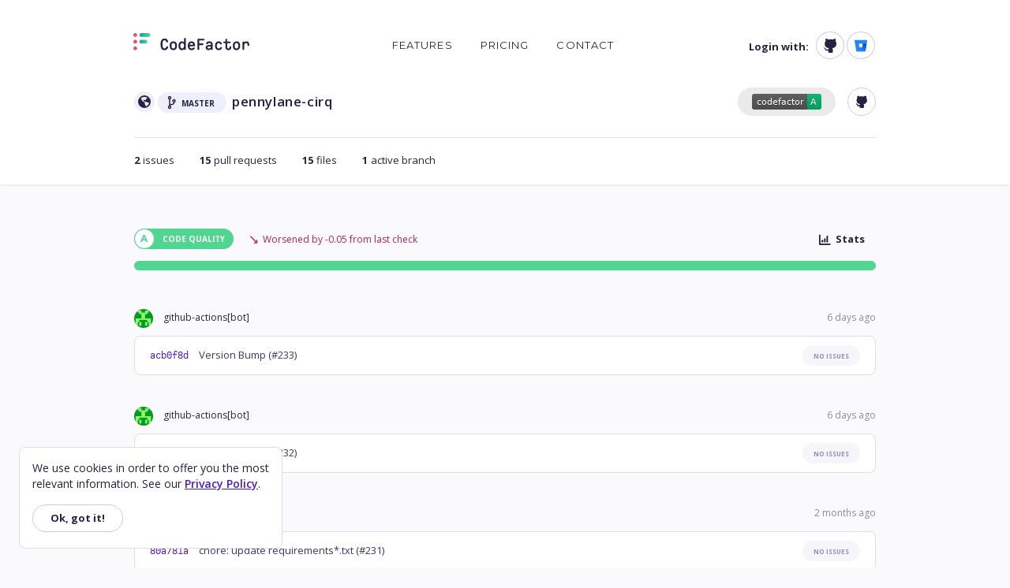

--- FILE ---
content_type: text/html; charset=utf-8
request_url: https://www.codefactor.io/repository/github/pennylaneai/pennylane-cirq/overview/master
body_size: 14634
content:
<!DOCTYPE html>
<html lang="en" class="h-100">
<head>
    <title>PennyLaneAI/pennylane-cirq - Overview</title>
<meta name="fragment" content="!">
<meta http-equiv="Content-type" content="text/html; charset=utf-8" />
<meta http-equiv="X-UA-Compatible" content="IE=edge,chrome=1">
<meta name="viewport" content="width=device-width, initial-scale=1.0" />
<meta name="description" content="Code quality results for PennyLaneAI/pennylane-cirq repo on GitHub. Grade: A, issues: 2, files: 15, pulls: 15, branches: 1. Improve pennylane-cirq quality by creating an account on CodeFactor." />
<link rel="shortcut icon" href="/Content/img/favicon.png?v=3">
<meta name="google-site-verification" content="vMXF-XmKqv70y5A21UuMyHxhz6G10slU89r0dtCBigE" />
    
    <noscript>
        <iframe src="//www.googletagmanager.com/ns.html?id=GTM-MKX4LC"
                height="0" width="0" style="display:none;visibility:hidden"></iframe>
    </noscript>
    <script>
            (function (w, d, s, l, i) {
            w[l] = w[l] || []; w[l].push({
                'gtm.start':
                    new Date().getTime(), event: 'gtm.js'
            }); var f = d.getElementsByTagName(s)[0],
                j = d.createElement(s), dl = l != 'dataLayer' ? '&l=' + l : ''; j.async = true; j.src =
                    '//www.googletagmanager.com/gtm.js?id=' + i + dl; f.parentNode.insertBefore(j, f);
            })(window, document, 'script', 'dataLayer', 'GTM-MKX4LC');</script>

    
    <!-- Global site tag (gtag.js) - Google Analytics -->
    <script async src="https://www.googletagmanager.com/gtag/js?id=UA-60835575-1"></script>
    <script>
        window.dataLayer = window.dataLayer || [];
        function gtag(){dataLayer.push(arguments);}
        gtag('js', new Date());

        gtag('config', 'UA-60835575-1');
    </script>

    <script src="/Scripts/modernizr-custom.min.js?v=SPiYRp1dt6WeDSZOh54ODXMyN5Yqb8fV9gtTDlJvqhY"></script>
<script>
    var isBot = /bot|googlebot|crawler|spider|robot|crawling|org_bot/i.test(navigator.userAgent);
    if (!isBot && (!Modernizr.cookies || !Modernizr.eventlistener || !Modernizr.es5function)) {
        window.location.href = '/unsupported';
    }
</script>
    <link href="https://fonts.googleapis.com/css?family=Montserrat:400,500,700|Open+Sans:400,600,700" rel="stylesheet">
    
    
        <link rel="stylesheet" href="https://stackpath.bootstrapcdn.com/bootstrap/4.3.1/css/bootstrap.min.css" crossorigin="anonymous" />
<meta name="x-stylesheet-fallback-test" content="" class="sr-only" /><script>!function(a,b,c,d){var e,f=document,g=f.getElementsByTagName("SCRIPT"),h=g[g.length-1].previousElementSibling,i=f.defaultView&&f.defaultView.getComputedStyle?f.defaultView.getComputedStyle(h):h.currentStyle;if(i&&i[a]!==b)for(e=0;e<c.length;e++)f.write('<link href="'+c[e]+'" '+d+"/>")}("position","absolute",["/Bundles/bootstrap.min.css"], "rel=\u0022stylesheet\u0022 crossorigin=\u0022anonymous\u0022 ");</script>
        <link rel="stylesheet" href="/Bundles/site.min.css?v=aulp5jBbKqAWeQx7E7_gbxo83X6EZ60n08uwHHWcfBc" />
    
    
    

    <link rel="stylesheet" href="/Bundles/RepoPages.min.css?v=AzVH7cKDJijgk3UcoHa3tNqA39hqc55QoZi_h45TvC8" />

    <style>
        body {
            background-color: #fafafc;
        }
    </style>

</head>
<body ng-app="App" class="d-flex flex-column h-100">
        <main role="main" class="flex-shrink-0">
            <div id="sticker">
    <div class="container-guest">
    <div class="container" ng-controller="HeaderCtrl">
        <nav class="navbar navbar-expand-md navbar-light text-sm navbar-guest" style="z-index: 2">
            <a class="navbar-brand" href="/" aria-label="Homepage ">
                <svg xmlns="http://www.w3.org/2000/svg" width="147" height="22" viewBox="0 0 147 22" class="d-inline-block align-top">
                    <defs>
                        <linearGradient id="a" x1="-.002%" x2="100.002%" y1="49.998%" y2="49.998%">
                            <stop offset="0%" stop-color="#0AA1A5" />
                            <stop offset="100%" stop-color="#50D690" />
                        </linearGradient>
                        <linearGradient id="b" x1="-.002%" x2="100.002%" y1="49.998%" y2="49.998%">
                            <stop offset="0%" stop-color="#0AA1A5" />
                            <stop offset="100%" stop-color="#50D690" />
                        </linearGradient>
                    </defs>
                    <g fill="none" fill-rule="evenodd">
                        <path fill="#232344" d="M39.497 9.095c-1.217 0-2.615.59-2.615 5.18s1.398 5.178 2.615 5.178c.757 0 1.767-.227 2.272-1.999.146-.511.64-.84 1.166-.817.77.03 1.29.793 1.071 1.54-.684 2.34-2.169 3.483-4.509 3.483-3.386 0-4.962-2.347-4.962-7.386 0-5.038 1.576-7.385 4.962-7.385 2.34 0 3.825 1.142 4.51 3.482.218.747-.302 1.51-1.072 1.541-.526.021-1.02-.307-1.166-.818-.505-1.771-1.515-1.999-2.272-1.999zm13.54 6.954c0-2.3-.79-3.467-2.35-3.467-1.558 0-2.348 1.167-2.348 3.467 0 2.299.79 3.465 2.349 3.465 1.558 0 2.349-1.166 2.349-3.465zm-2.35-5.612c3.003 0 4.657 1.993 4.657 5.612 0 3.618-1.654 5.61-4.656 5.61-3.003 0-4.656-1.992-4.656-5.61 0-3.62 1.653-5.612 4.656-5.612zm13.54 5.364c0-1.985-.93-3.219-2.43-3.219-1.973 0-2.268 2.171-2.268 3.467 0 1.294.295 3.465 2.268 3.465 1.5 0 2.43-1.233 2.43-3.218V15.8zm0-4.198V7.239c0-.627.503-1.135 1.123-1.135s1.123.508 1.123 1.135v13.13c0 .577-.463 1.044-1.032 1.044-.719-.015-1.038-.393-1.072-1.03-.632.839-1.596 1.277-2.837 1.277-2.699 0-4.31-2.098-4.31-5.611 0-3.462 1.644-5.612 4.29-5.612 1.14 0 2.076.407 2.715 1.166zm7.119 3.166h4.55c-.267-1.47-1.014-2.187-2.275-2.187-1.26 0-2.007.716-2.275 2.187zm6.886.08c.01.075.017.15.023.223.079.922-.627 1.718-1.543 1.718h-5.437c.165 1.857.962 2.725 2.49 2.725.743 0 1.304-.226 1.697-.651.629-.679 1.136-.923 1.806-.605.582.275.763.891.373 1.499-.8 1.245-2.118 1.902-3.897 1.902-3.095 0-4.799-2-4.799-5.632 0-3.606 1.66-5.592 4.676-5.592 2.67 0 4.27 1.556 4.611 4.414zm4.13 6.564c-.587 0-1.062-.48-1.062-1.073V8.208c0-.592.475-1.072 1.061-1.072h6.576c.587 0 1.062.48 1.062 1.072 0 .593-.475 1.073-1.062 1.073h-5.35v3.796h4.125c.586 0 1.061.481 1.061 1.073 0 .593-.475 1.073-1.061 1.073h-4.125v5.117c0 .592-.476 1.073-1.063 1.073h-.163zm15.987-4.374h-2.468c-.867 0-1.9.218-1.9 1.258 0 1.06.986 1.218 1.573 1.218 1.55 0 2.73-1.056 2.795-2.476zm-2.04-6.603c2.806 0 4.289 1.392 4.289 4.023v5.892c0 .587-.471 1.06-1.05 1.058-.801-.016-1.081-.466-1.063-1.162-.763.907-1.91 1.413-3.259 1.413-2.157 0-3.552-1.312-3.552-3.342 0-2.141 1.494-3.321 4.207-3.321h2.47v-.434c0-1.351-.662-1.981-2.083-1.981-.82 0-1.405.196-1.713.636a1.629 1.629 0 0 0-.131.22c-.197.394-.583.65-1.018.65-.808 0-1.38-.841-1.047-1.584a3.01 3.01 0 0 1 .208-.389c.592-.923 1.684-1.679 3.742-1.679zm11.824 9.079c1.12 0 1.698-.763 1.972-1.321.177-.361.55-.577.948-.577h.22c.786 0 1.301.834.956 1.549-.723 1.618-2.143 2.494-4.096 2.494-3.002 0-4.656-1.994-4.656-5.611 0-3.57 1.61-5.558 4.536-5.612 1.683-.03 3.166.902 4.03 2.282l.033.057c.44.74-.112 1.684-.966 1.684-.423 0-.815-.237-.995-.624a2.579 2.579 0 0 0-.196-.349c-.402-.593-.988-.905-1.786-.905-1.558 0-2.348 1.167-2.348 3.467s.79 3.466 2.348 3.466zm13.785-1.837c0-.697.32-1.084 1.056-1.073.635 0 1.15.52 1.15 1.162v.118c0 2.46-1.443 3.846-3.946 3.773-1.988-.059-3.55-1.764-3.55-3.773v-5.118h-1.52c-.57 0-1.032-.466-1.032-1.041 0-.576.462-1.042 1.031-1.042h1.626l.028-2.519c.007-.57.466-1.029 1.031-1.029h.052c.569 0 1.03.467 1.03 1.042v2.506h3.483c.57 0 1.03.466 1.03 1.042 0 .575-.46 1.041-1.03 1.041h-3.482v4.91c0 1.63.808 1.838 1.511 1.838 1.06 0 1.532-.566 1.532-1.837zm11.17-1.63c0-2.3-.79-3.466-2.349-3.466-1.559 0-2.349 1.167-2.349 3.467 0 2.299.79 3.465 2.35 3.465 1.557 0 2.347-1.166 2.347-3.465zm-2.349-5.611c3.003 0 4.656 1.993 4.656 5.612 0 3.618-1.653 5.61-4.656 5.61-3.003 0-4.656-1.992-4.656-5.61 0-3.62 1.653-5.612 4.656-5.612zm12.641 0c2.265 0 3.513 1.48 3.513 4.167v.536c0 .627-.503 1.135-1.123 1.135s-1.123-.508-1.123-1.135v-.33c0-1.478-.57-2.228-1.695-2.228-1.395 0-2.37 1.103-2.37 2.683v5.014c0 .626-.502 1.134-1.122 1.134-.62 0-1.123-.508-1.123-1.134v-8.524c0-.567.44-1.063 1-1.07.85-.013 1.097.45 1.108 1.096.684-.873 1.699-1.345 2.935-1.345z" />
                        <path fill="#F44A6A" d="M4.753 2.4c0 1.326-1.064 2.4-2.376 2.4C1.064 4.8 0 3.726 0 2.4 0 1.074 1.064 0 2.377 0c1.312 0 2.376 1.074 2.376 2.4zm0 8.462c0 1.325-1.064 2.4-2.376 2.4-1.313 0-2.377-1.075-2.377-2.4 0-1.326 1.064-2.4 2.377-2.4 1.312 0 2.376 1.074 2.376 2.4zm0 8.461c0 1.326-1.064 2.4-2.376 2.4-1.313 0-2.377-1.074-2.377-2.4 0-1.326 1.064-2.4 2.377-2.4 1.312 0 2.376 1.074 2.376 2.4z" />
                        <path fill="url(#a)" d="M10.128 0C8.816 0 7.752 1.074 7.752 2.4c0 1.326 1.064 2.4 2.376 2.4h9c1.312 0 2.375-1.074 2.375-2.4 0-1.326-1.063-2.4-2.376-2.4h-9z" />
                        <path fill="url(#b)" d="M10.128 8.461c-1.312 0-2.376 1.075-2.376 2.4 0 1.326 1.064 2.401 2.376 2.401h5.138c1.312 0 2.376-1.075 2.376-2.4 0-1.326-1.064-2.4-2.376-2.4h-5.138z" />
                    </g>
                </svg>
            </a>
            <button class="navbar-toggler" type="button" data-toggle="modal" data-target="#loginModal" aria-label="Toggle navigation">
                <span class="navbar-toggler-icon "></span>
            </button>
            <div class="collapse navbar-collapse">
                <ul class="navbar-nav mx-auto text-uppercase">
                        <li class="nav-item">
                            <a class="nav-link " href="/features">Features</a>
                        </li>
                        <li class="nav-item">
                            <a class="nav-link " href="/pricing">Pricing</a>
                        </li>
                        <li class="nav-item">
                            <a class="nav-link " href="/contact">Contact</a>
                        </li>
                </ul>
                <ul class="nav login float-right ">
                        <span>Login with:</span>
<form action="/account/externallogin" method="post">                                <button type="submit" name="provider" value="GitHub" class="btn btn-light rounded-circle" analytics-on analytics-category="Login with"><img src="/Content/img/logo-github.svg" alt="GitHub" /></button>
                                <button type="submit" name="provider" value="Bitbucket" class="btn btn-light rounded-circle" analytics-on analytics-category="Login with"><img src="/Content/img/logo-bitbucket.svg" alt="Bitbucket" /></button>
<input name="__RequestVerificationToken" type="hidden" value="CfDJ8BNwjAYyhGBOqkUSO2PUaOkbxt7x6XJtOfGIw97HVGzueVBeEqzn4vif-j6OfF8XezvgQDkfvQ_NOBXCxKZAI3IXlBh77NNL_jDVtc6aZ_2SVDktSakXemejr40jq43vTPC4B6QyBHvnTnDVpRnzHJU" /></form>                </ul>

            </div>
        </nav>
        <!-- Modal -->
        <div class="modal" id="loginModal" tabindex="-1" role="dialog" aria-hidden="true">
            <div class="modal-dialog" role="document">
                <div class="modal-content">
                    <div class="modal-header">
                        <button type="button" class="close" data-dismiss="modal" aria-label="Close" style="margin-right: -10px;">
                            <span aria-hidden="true">&times;</span>
                        </button>
                    </div>
                    <div class="modal-body" style="padding-top: 22.5%;">
                        <ul class="text-center text-uppercase">
                                <li><a href="/features">Features</a></li>
                                <li><a href="/pricing">Pricing</a></li>
                                <li><a href="/contact">Contact</a></li>
                        </ul>
                            <div class="text-center" style="padding-top: 78px;">
                                <div class="text-center" style="margin-bottom: 1rem">Login with:</div>
<form action="/account/externallogin" method="post">                                        <div class="row justify-content-center">
                                            <div class="col-9 modal-col">
                                                <button type="submit" name="provider" value="GitHub" class="btn btn-light btn-block border modal-button" analytics-on analytics-category="Login with (modal)"><img class="float-left" alt="GitHub (modal)" style="padding-left: 4px; padding-top: 1px;" src="/Content/img/logo-github.svg" /> <span style="margin-left: -18px;">GitHub</span></button>
                                            </div>
                                        </div>
                                        <div class="row justify-content-center">
                                            <div class="col-9 modal-col">
                                                <button type="submit" name="provider" value="Bitbucket" class="btn btn-light btn-block border modal-button" analytics-on analytics-category="Login with (modal)"><img class="float-left" alt="Bitbucket (modal)" style="padding-left: 4px; padding-top: 1px;" src="/Content/img/logo-bitbucket.svg" /> <span style="margin-left: -18px;">Bitbucket</span></button>
                                            </div>
                                        </div>
<input name="__RequestVerificationToken" type="hidden" value="CfDJ8BNwjAYyhGBOqkUSO2PUaOkbxt7x6XJtOfGIw97HVGzueVBeEqzn4vif-j6OfF8XezvgQDkfvQ_NOBXCxKZAI3IXlBh77NNL_jDVtc6aZ_2SVDktSakXemejr40jq43vTPC4B6QyBHvnTnDVpRnzHJU" /></form>                            </div>
                    </div>
                </div>
            </div>
        </div>
    </div>
</div>
    <div ng-cloak>
    <div ng-show="message.show" ng-controller="StatusMessageCtrl" class="alert alert-{{message.type}} alert-dismissible show" role="alert">
        <svg ng-show="message.type!='danger'" width="36" height="36" viewBox="0 0 36 36">
            <g fill="none" fill-rule="evenodd">
                <g transform="translate(6 6)">
                    <mask id="c-info" fill="#fff">
                        <circle cx="12" cy="12" r="12" />
                    </mask>
                    <g fill="#fff" mask="url(#c-info)">
                        <path d="M-6-6h36v36H-6z" />
                    </g>
                </g>
                <g transform="translate(15 11)">
                    <mask id="p-info" fill="#fff">
                        <path d="M4 10.5h1a1 1 0 0 1 0 2H1a1 1 0 0 1 0-2h1V6H1a1 1 0 1 1 0-2h3v6.5zM2.5 3a1.5 1.5 0 1 1 0-3 1.5 1.5 0 0 1 0 3z" />
                    </mask>
                    <g fill="#7e7eb9" mask="url(#p-info)">
                        <path d="M-15-11h36v36h-36z" />
                    </g>
                </g>
            </g>
        </svg>
        <svg ng-show="message.type=='danger'" width="36" height="36" viewBox="0 0 36 36">
            <g fill="none" fill-rule="evenodd">
                <g transform="translate(6 5)">
                    <mask id="p-warn-1" fill="#fff">
                        <path id="a" d="M14.12 2.48l8.394 15.06a3 3 0 0 1-2.62 4.46H3.106a3 3 0 0 1-2.62-4.46L8.88 2.48a3 3 0 0 1 5.24 0z" />
                    </mask>
                    <g fill="#fff" mask="url(#p-warn-1)">
                        <path d="M-6-5h36v36H-6z" />
                    </g>
                </g>
                <g transform="translate(16 12)">
                    <mask id="p-warn-2" fill="#fff">
                        <path id="c" d="M1.5 0A1.5 1.5 0 0 1 3 1.5v4a1.5 1.5 0 0 1-3 0v-4A1.5 1.5 0 0 1 1.5 0zm0 9a1.5 1.5 0 1 1 0 3 1.5 1.5 0 0 1 0-3z" />
                    </mask>
                    <g fill="#fa7b7b" mask="url(#p-warn-2)">
                        <path d="M-16-12h36v36h-36z" />
                    </g>
                </g>
            </g>
        </svg>
        <span ng-bind-html="message.text"></span>
        <button type="button" class="close" data-dismiss="alert" aria-label="Close" ng-click="message.show = false">
            <span aria-hidden="true">&times;</span>
        </button>
    </div>
</div>

    <div id="repo-stats">
    <div class="container container-sm">
        <div class="row no-gutters">
            <div class="col-md-6 order-1 order-md-0 my-auto">
                <div class="d-inline-block" style="border-radius: 32.5px; background-color: #efeffc; width: 26px; height: 26px; position: relative; line-height: 26px">
                        <img src="/Content/img/repo-public.svg" style="position: relative; margin-left: 2px; margin-bottom: 3px;" alt=""/>
                </div>
                <div aria-label="Default branch master" class="d-inline-block" style="border-radius: 24.5px; background-color: #efeffc; height: 26px; width: fit-content; padding-right: 15px; padding-left: 8px; position: relative">
                    <img src="/Content/img/repo-branch.svg" alt=""/>
                    <span id="branch-name" class="text-uppercase">master</span>
                </div>
                <div class="d-inline-block">
                    <a id="repo-name" href="/repository/github/pennylaneai/pennylane-cirq/overview/master">pennylane-cirq</a>
                </div>
            </div>
            <div class="col-md-6 justify-content-end d-flex order-0 order-md-1">
                <div  class="d-inline-block badge-wrapper">
                    <img id="repo-badge" src="/Content/badges/A.svg" alt="Repository badge with A rating" data-toggle="modal" data-target="#badgeTexts" analytics-on="click" analytics-category="Repo Header" analytics-event="Badge"/>
                </div>
                <a class="repo-header-circle d-inline-block tooltip-default" title="View on GitHub" href="https://github.com/PennyLaneAI/pennylane-cirq" target="_blank" rel="noopener noreferrer" analytics-on analytics-category="Repo Header" analytics-event="View on GitHub">
                    <img src="/Content/img/repo-provider-link-github.svg" alt="View on GitHub"/>
                </a>
            </div>
        </div>
        <hr style="color: #fafafc; margin-top: 27px; margin-bottom: 15px;"/>
        <ul class="list-inline owl-carousel">
            <li class="list-inline-item">
                <a class="repo-header-item main-link " href="/repository/github/pennylaneai/pennylane-cirq/issues/master" analytics-on analytics-category="Repo Stats Header" analytics-event="Issues">
                    <span class="number">2</span>
                    <span class="text">issues</span>
                </a>
            </li>
                <li class="list-inline-item">
                    <a class="repo-header-item main-link " href="/repository/github/pennylaneai/pennylane-cirq/pulls" analytics-on analytics-category="Repo Stats Header" analytics-event="Pulls">
                        <span class="number">15</span>
                        <span class="text">pull requests</span>
                    </a>
                </li>
            <li class="list-inline-item">
                <a class="repo-header-item main-link " href="/repository/github/pennylaneai/pennylane-cirq/files/master" analytics-on analytics-category="Repo Stats Header" analytics-event="Files">
                    <span class="number">15</span>
                    <span class="text">files</span>
                </a>
            </li>
            <li class="list-inline-item">
                <a class="repo-header-item main-link " href="/repository/github/pennylaneai/pennylane-cirq/branches" analytics-on analytics-category="Repo Stats Header" analytics-event="Branches">
                    <span class="number">1</span>
                    <span class="text">active branch</span>
                </a>
            </li>
        </ul>
    </div>
</div>
<!-- Modal -->
<div class="modal" id="badgeTexts" ng-controller="BadgeCtrl" ng-init="init([{&quot;Name&quot;:&quot;Markdown&quot;,&quot;Text&quot;:&quot;[![CodeFactor](https://www.codefactor.io/repository/github/pennylaneai/pennylane-cirq/badge/master)](https://www.codefactor.io/repository/github/pennylaneai/pennylane-cirq/overview/master)&quot;},{&quot;Name&quot;:&quot;HTML&quot;,&quot;Text&quot;:&quot;&lt;a href=\&quot;https://www.codefactor.io/repository/github/pennylaneai/pennylane-cirq/overview/master\&quot;&gt;&lt;img src=\&quot;https://www.codefactor.io/repository/github/pennylaneai/pennylane-cirq/badge/master\&quot; alt=\&quot;CodeFactor\&quot; /&gt;&lt;/a&gt;&quot;},{&quot;Name&quot;:&quot;Textile&quot;,&quot;Text&quot;:&quot;!https://www.codefactor.io/repository/github/pennylaneai/pennylane-cirq/badge/master!:https://www.codefactor.io/repository/github/pennylaneai/pennylane-cirq/overview/master&quot;},{&quot;Name&quot;:&quot;RDoc&quot;,&quot;Text&quot;:&quot;{&lt;img src=\&quot;https://www.codefactor.io/repository/github/pennylaneai/pennylane-cirq/badge/master\&quot; alt=\&quot;CodeFactor\&quot; /&gt;}[https://www.codefactor.io/repository/github/pennylaneai/pennylane-cirq/overview/master]&quot;},{&quot;Name&quot;:&quot;reST&quot;,&quot;Text&quot;:&quot;.. image:: https://www.codefactor.io/repository/github/pennylaneai/pennylane-cirq/badge/master\n   :target: https://www.codefactor.io/repository/github/pennylaneai/pennylane-cirq/overview/master\n   :alt: CodeFactor&quot;},{&quot;Name&quot;:&quot;Image URL&quot;,&quot;Text&quot;:&quot;https://www.codefactor.io/repository/github/pennylaneai/pennylane-cirq/badge/master&quot;}])" tabindex="-1" role="dialog" aria-labelledby="modalLabel" aria-hidden="true">
    <div class="modal-dialog modal-lg">
        <div class="modal-content">
            <div class="modal-body">
                <button type="button" class="close" data-dismiss="modal" analytics-on analytics-category="Repo Badge" analytics-event="Close">
                    <span aria-hidden="true">&times;</span>
                </button>
                <h1>CodeFactor Rating A</h1>
                <ul class="list-inline">
                    <li class="list-inline-item" ng-repeat="format in formats">
                        <a ng-click="setFormat(format)" class="format" ng-class="{'selected-link': activeFormat.Name == format.Name}" analytics-on analytics-category="Repo Badge">{{format.Name}}</a>
                    </li>
                </ul>
            </div>
            <div class="modal-footer">
                <textarea class="form-control" rows="3" ng-model="activeFormat.Text" readonly="" select-on-click></textarea>
            </div>
        </div>
    </div>
</div>
</div>
<div ng-controller="RepositoryOverviewCtrl" class="">
    <div class="container container-sm h-100">
        <div class="row h-100">
            <div class="col-lg-12 order-1" style="padding-top: 56px; padding-bottom: 100px" ng-cloak ng-if="changeSetGroups.length > 0">
                <div class="Worsened">
                    <div class="d-inline-block lib-rating-outer rating-A" style="margin-right: 15px">
                        <div class="lib-rating-grade d-inline-block">A</div>
                        <div class="lib-rating-cq d-inline-block">CODE QUALITY</div>
                    </div>
                        <svg class="d-inline-block" xmlns="http://www.w3.org/2000/svg" xmlns:xlink="http://www.w3.org/1999/xlink" width="14" height="14" viewBox="0 0 36 36">
                            <g fill="none" fill-rule="evenodd" transform="rotate(45 17.8857135772705,18.000000000000004) ">
                                <mask id="a-down-1" fill="#fff">
                                    <path d="M27.53 16.935l-2.745-2.72a1.97 1.97 0 0 1 0-2.73 1.843 1.843 0 0 1 2.657 0l5.892 5.884a1.97 1.97 0 0 1 0 2.731l-5.892 6.115a1.843 1.843 0 0 1-2.657 0 1.97 1.97 0 0 1 0-2.73l2.834-2.95H3.185a1.8 1.8 0 1 1 0-3.6H27.53z" />
                                </mask>
                                <g class="rating-arrow" fill="#c0204e" mask="url(#a-down-1)">
                                    <path d="M0 0h36v36H0z" />
                                </g>
                            </g>
                        </svg>
                        <span class="repo-grade-text">Worsened by -0.05 from last check</span>
                    <div class="d-inline-block float-right">
                        <a class="link-leading" style="text-decoration: none" href="/repository/github/pennylaneai/pennylane-cirq/stats/master">
                            <img src="/Content/img/repo-trends.svg" alt="Trends"/><span style="margin-left: 3px">Stats</span>
                        </a>
                    </div>
                </div>
                <div class="file-grades-chart file-grades-chart-full">
<a href="/repository/github/pennylaneai/pennylane-cirq/files?grid-filter=Rating__1__A" class="tooltip-default" data-html="true" title="Show <strong>A</strong> grade files (100%)" analytics-on analytics-category="Repo Stats Header" analytics-event="Show A grade files"><span class="rating-A" style="width: 100%;">&nbsp;</span></a>                </div>
                <br />
                <div id="activity">
                    <div ng-cloak ng-repeat="changeSetGroup in changeSetGroups">
                        <div class="activity-header">
                            <img class="rounded-circle" style="margin-right: 13px;" ng-src="{{changeSetGroup[0].AuthorAvatar}}" height="24" width="24" alt="{{changeSetGroup[0].AuthorName}} avatar"/><span class="activity-author">{{changeSetGroup[0].AuthorName}}</span><span class="text-muted float-right" style="font-size: 12px; line-height: 22px;" title="{{changeSetGroup[0].CommitDate}}">{{changeSetGroup[0].CommitDate | timeAgo}}</span>
                        </div>
                        <ul>
                            <li ng-repeat="changeSet in changeSetGroup">
                                <div class="row">
                                    <div class="col-12" style="line-height: 24px" ng-class="{'col-sm-6 col-md-7': changeSet.NewIssueCount > 0 && changeSet.FixedIssueCount > 0, 'col-sm-9': changeSet.NewIssueCount == 0 || changeSet.FixedIssueCount == 0}">
                                        <div class="variable-text activity-text-c">
                                            <span ng-if="changeSet.RevisionUrl == null" class="text-muted">{{changeSet.ShortRevision}}</span><a class="activity-link" ng-if="changeSet.RevisionUrl != null" href="{{changeSet.RevisionUrl}}" analytics-on analytics-category="Repo ChangeSets">{{changeSet.ShortRevision}}</a>
                                            <span class="activity-text" title="{{changeSet.CommitMessage}}" ng-bind-html="changeSet.CommitMessage"></span>
                                            <img class="d-none img-ellipsis" src="/Content/img/ellipsis.svg" alt="" />
                                        </div>
                                    </div>
                                    <div class="text-sm-right col-12" ng-class="{'col-sm-6 col-md-5': changeSet.NewIssueCount > 0 && changeSet.FixedIssueCount > 0, 'col-sm-3': changeSet.NewIssueCount == 0 || changeSet.FixedIssueCount == 0}">
                                        <span>
                                            <span ng-show="changeSet.NewIssueCount == 0 && changeSet.FixedIssueCount == 0">
                                                <a ng-if="changeSet.RevisionUrl != null" href="{{changeSet.RevisionUrl}}" class="badge badge-no-issues" analytics-on analytics-category="Overview">No issues</a>
                                                <span ng-if="changeSet.RevisionUrl == null" class="badge badge-no-issues">No issues</span>
                                            </span>
                                            <span ng-if="changeSet.NewIssueCount > 0">
                                                <a ng-if="changeSet.RevisionUrl != null" class="badge badge-new" href="{{changeSet.RevisionUrl}}" analytics-on analytics-category="Repo ChangeSets">
                                                    <span class="badge badge-count">{{changeSet.NewIssueCount}}</span> new {{'issue' | pluralize:changeSet.NewIssueCount}}
                                                </a>
                                                <span ng-if="changeSet.RevisionUrl == null" class="badge badge-new">
                                                    <span class="badge badge-count">{{changeSet.NewIssueCount}}</span> new {{'issue' | pluralize:changeSet.NewIssueCount}}
                                                </span>
                                            </span>
                                            <span ng-if="changeSet.FixedIssueCount > 0">
                                                <a ng-if="changeSet.RevisionFixedUrl != null" class="badge badge-fixed" href="{{changeSet.RevisionFixedUrl}}" analytics-on analytics-category="Repo ChangeSets">
                                                    <span class="badge badge-count">{{changeSet.FixedIssueCount}}</span> fixed {{'issue' | pluralize:changeSet.FixedIssueCount}}
                                                </a>
                                                <span ng-if="changeSet.RevisionFixedUrl == null" class="badge badge-fixed">
                                                    <span class="badge badge-count">{{changeSet.FixedIssueCount}}</span> fixed {{'issue' | pluralize:changeSet.FixedIssueCount}}
                                                </span>
                                            </span>
                                        </span>
                                    </div>
                                </div>
                            </li>
                        </ul>
                    </div>
                    <div style="padding-top: 10px;">
                        <div ng-show="model.HasMoreChangeSets" style="width: 100%; height: 16px; border-bottom: 1px solid #eaeaea; text-align: center">
                            <span ng-cloak btn-disabler ng-model="model.loadingMore" ng-click="loadMoreChangeSets()" style="color: #232344; font-size: 13px; font-weight: 700; background-color: #fafafc; padding: 0 10px; cursor: pointer">
                                Load more
                            </span>
                        </div>
                    </div>
                </div>
            </div>
            <div class="col-12" ng-cloak ng-if="changeSetGroups.length == 0">
                <div class="jumbotron jumbotron-empty">
                    <div class="d-inline-block">
                        <h2 class="title">No activity found.</h2>
                        <p class="subtitle">Check back after you push some changes to GitHub.</p>
                        <a href="https://github.com/PennyLaneAI/pennylane-cirq" target="_blank" rel="noopener noreferrer" analytics-on analytics-category="Overview" class="btn btn-secondary">
                            <img src="/Content/img/repo-provider-github.svg" alt=""/>
                            <span>Go to GitHub</span>
                        </a>
                    </div>
                    <div class="d-none d-lg-inline-block float-right">
                        <img src="/Content/img/activity-not-found.png" style="margin-top: -20px;" alt="" />
                    </div>
                </div>
            </div>
        </div>
    </div>
</div>

        </main>
        <footer class="mt-auto ">
    <div class="container">
        <div class="row text-md-center no-gutters">
            <div class="col-12 col-lg-4 text-left">
                <ul class="list-inline text-uppercase d-inline-block ml-0 ml-xl-3 mb-3 mb-lg-0">
                    <li class="list-inline-item"><a href="/security">Security</a></li>
                    <li class="list-inline-item"><a href="/terms">Terms</a></li>
                    <li class="list-inline-item"><a href="/privacy">Privacy</a></li>
                    <li class="list-inline-item"><a href="/contact">Contact</a></li>
                </ul>
            </div>
            <div class="col-6 col-lg-3 text-left">
                <div class="twitter-container d-inline-block">
                    <a href="https://x.com/codefactor_io" target="_blank" rel="noopener noreferrer" analytics-on analytics-category="Footer" class="btn text-uppercase">
                        <svg class="twitter" width="12px" height="12px" viewBox="0 0 1200 1227">
                            <g>
                                <path d="M714.163 519.284L1160.89 0H1055.03L667.137 450.887L357.328 0H0L468.492 681.821L0 1226.37H105.866L515.491 750.218L842.672 1226.37H1200L714.137 519.284H714.163ZM569.165 687.828L521.697 619.934L144.011 79.6944H306.615L611.412 515.685L658.88 583.579L1055.08 1150.3H892.476L569.165 687.854V687.828Z"></path>
                            </g>
                        </svg>
                    </a>
                </div>
            </div>
            <div class="col-6 col-lg-5 text-right">
                <span class="copyright">&copy; 2026 CodeFactor</span>
            </div>
        </div>
    </div>
</footer>
    <div id="cookie-consent">
        <div class="card">
            <div class="card-body">
                <p>We use cookies in order to offer you the most relevant information. See our <a href="/privacy">Privacy Policy</a>.</p>
                <button class="btn btn-regular mb-1" style="padding: 7px 22px;" data-cookie-string=".AspNet.Consent=yes; expires=Tue, 19 Jan 2027 14:49:36 GMT; path=/; secure; samesite=none">Ok, got it!</button>
            </div>
        </div>
    </div>

    <script type="text/javascript">
    var logErrorUrl = '/jserror/log';
    </script>

    <script src="//cdnjs.cloudflare.com/ajax/libs/underscore.js/1.8.3/underscore-min.js" crossorigin="anonymous"></script>
    <script src="//ajax.googleapis.com/ajax/libs/jquery/3.4.1/jquery.min.js" crossorigin="anonymous"></script>
    <script src="//ajax.aspnetcdn.com/ajax/jquery.validate/1.19.0/jquery.validate.min.js" crossorigin="anonymous"></script>
    <script src="//cdnjs.cloudflare.com/ajax/libs/popper.js/1.14.7/umd/popper.min.js" crossorigin="anonymous"></script>
    <script src="//stackpath.bootstrapcdn.com/bootstrap/4.3.1/js/bootstrap.min.js" crossorigin="anonymous"></script>
    <script src="//ajax.googleapis.com/ajax/libs/angularjs/1.5.8/angular.min.js" crossorigin="anonymous"></script>
    <script src="//ajax.googleapis.com/ajax/libs/angularjs/1.5.8/angular-sanitize.min.js" crossorigin="anonymous"></script>
    

    <script src="/Bundles/CommonJS.min.js?v=ZQqFWR5Ey-bnsbkWl-ymLIZ3u13lZ7jcFIVeBbs-sS8"></script>

    <script type="text/javascript">
        $(document).ready(function () {
            //cookie consent
            $("#cookie-consent button[data-cookie-string]").bind("click",
                function (event) {
                    document.cookie = $(event.currentTarget).attr("data-cookie-string");
                    $("#cookie-consent").hide();
                });
        });
    </script>

    
    <script src="/Scripts/jquery.timeago.min.js?v=0-5OfvOxkLHqpLPPwy9pDjug8N3cwaqcmleaxnR5VS8"></script>
    
    
        <script src="/Bundles/RepoOverviewJS.min.js?v=mjkNJOO_ox21LVTqsf2URUWDDxuWY-Vk1qpYAcYR_lU"></script>
    
    

    <script src="/Bundles/RepoPagesJS.min.js?v=PUc4UXjlG1RDv51ZhyyPHJDEk1oenC6NGAOaPle8FY4"></script>

    <script type="text/javascript">
        app.value('model', {"Libraries":[],"ChangeSets":[{"ShortRevision":"acb0f8d","RevisionUrl":"/repository/github/pennylaneai/pennylane-cirq/commit/acb0f8d0d45f354058f5e4d57aa55c379a140055/master","RevisionFixedUrl":"/repository/github/pennylaneai/pennylane-cirq/commit-fixed/acb0f8d0d45f354058f5e4d57aa55c379a140055/master","CommitDate":"2026-01-13T22:17:41Z","CommitMessage":"Version Bump (#233)","AuthorName":"github-actions[bot]","AuthorUrl":null,"NewIssueCount":0,"FixedIssueCount":0,"ChangedFileRatings":[],"AddedFileRatings":[],"AddedFileRatingsCount":0,"AddedFileRatingsText":null,"AuthorAvatar":"https://secure.gravatar.com/avatar/af2ab225b7c0eec44a8d0eba6b5c869a?s=26&r=pg&d=retro"},{"ShortRevision":"b34b92d","RevisionUrl":"/repository/github/pennylaneai/pennylane-cirq/commit/b34b92da1c30e8e4bb4efbefe3fc21ce202134ed/master","RevisionFixedUrl":"/repository/github/pennylaneai/pennylane-cirq/commit-fixed/b34b92da1c30e8e4bb4efbefe3fc21ce202134ed/master","CommitDate":"2026-01-13T20:33:50Z","CommitMessage":"Version Bump (#232)","AuthorName":"github-actions[bot]","AuthorUrl":null,"NewIssueCount":0,"FixedIssueCount":0,"ChangedFileRatings":[],"AddedFileRatings":[],"AddedFileRatingsCount":0,"AddedFileRatingsText":null,"AuthorAvatar":"https://secure.gravatar.com/avatar/af2ab225b7c0eec44a8d0eba6b5c869a?s=26&r=pg&d=retro"},{"ShortRevision":"80a781a","RevisionUrl":"/repository/github/pennylaneai/pennylane-cirq/commit/80a781a6f0d06543c80d1c7682920085fb19fc71/master","RevisionFixedUrl":"/repository/github/pennylaneai/pennylane-cirq/commit-fixed/80a781a6f0d06543c80d1c7682920085fb19fc71/master","CommitDate":"2025-11-06T13:40:26Z","CommitMessage":"chore: update requirements*.txt (#231)","AuthorName":"Andrija Paurevic","AuthorUrl":null,"NewIssueCount":0,"FixedIssueCount":0,"ChangedFileRatings":[],"AddedFileRatings":[],"AddedFileRatingsCount":0,"AddedFileRatingsText":null,"AuthorAvatar":"https://secure.gravatar.com/avatar/e796fd305a90c6b43f5011dd73a2e566?s=26&r=pg&d=retro"},{"ShortRevision":"530adcc","RevisionUrl":"/repository/github/pennylaneai/pennylane-cirq/commit/530adcc7ba5d11d535b9126ce73a92e97351690e/master","RevisionFixedUrl":"/repository/github/pennylaneai/pennylane-cirq/commit-fixed/530adcc7ba5d11d535b9126ce73a92e97351690e/master","CommitDate":"2025-10-30T15:51:43Z","CommitMessage":"Upgrading sphinx to 8.1 (#230)","AuthorName":"runora95","AuthorUrl":null,"NewIssueCount":0,"FixedIssueCount":0,"ChangedFileRatings":[],"AddedFileRatings":[],"AddedFileRatingsCount":0,"AddedFileRatingsText":null,"AuthorAvatar":"https://avatars.githubusercontent.com/u/59572091?v=4"},{"ShortRevision":"3db81ed","RevisionUrl":"/repository/github/pennylaneai/pennylane-cirq/commit/3db81eda0c6704034c63e087a2be415463085f40/master","RevisionFixedUrl":"/repository/github/pennylaneai/pennylane-cirq/commit-fixed/3db81eda0c6704034c63e087a2be415463085f40/master","CommitDate":"2025-10-15T20:37:53Z","CommitMessage":"Version Bump (#229)","AuthorName":"github-actions[bot]","AuthorUrl":null,"NewIssueCount":0,"FixedIssueCount":0,"ChangedFileRatings":[],"AddedFileRatings":[],"AddedFileRatingsCount":0,"AddedFileRatingsText":null,"AuthorAvatar":"https://secure.gravatar.com/avatar/af2ab225b7c0eec44a8d0eba6b5c869a?s=26&r=pg&d=retro"},{"ShortRevision":"be16e4c","RevisionUrl":"/repository/github/pennylaneai/pennylane-cirq/commit/be16e4c66f6f7de7f0fc00a17594ffb148c054b2/master","RevisionFixedUrl":"/repository/github/pennylaneai/pennylane-cirq/commit-fixed/be16e4c66f6f7de7f0fc00a17594ffb148c054b2/master","CommitDate":"2025-10-15T19:26:19Z","CommitMessage":"update minimum supported version of PL to v0.43.0 (#228)","AuthorName":"Andrija Paurevic","AuthorUrl":null,"NewIssueCount":0,"FixedIssueCount":0,"ChangedFileRatings":[],"AddedFileRatings":[],"AddedFileRatingsCount":0,"AddedFileRatingsText":null,"AuthorAvatar":"https://secure.gravatar.com/avatar/e796fd305a90c6b43f5011dd73a2e566?s=26&r=pg&d=retro"},{"ShortRevision":"ffa7bd5","RevisionUrl":"/repository/github/pennylaneai/pennylane-cirq/commit/ffa7bd5cd9b05a616a6163f2f3dd10ae2478e2c4/master","RevisionFixedUrl":"/repository/github/pennylaneai/pennylane-cirq/commit-fixed/ffa7bd5cd9b05a616a6163f2f3dd10ae2478e2c4/master","CommitDate":"2025-10-14T17:21:30Z","CommitMessage":"Version Bump (#227)","AuthorName":"github-actions[bot]","AuthorUrl":null,"NewIssueCount":0,"FixedIssueCount":0,"ChangedFileRatings":[],"AddedFileRatings":[],"AddedFileRatingsCount":0,"AddedFileRatingsText":null,"AuthorAvatar":"https://secure.gravatar.com/avatar/af2ab225b7c0eec44a8d0eba6b5c869a?s=26&r=pg&d=retro"},{"ShortRevision":"eabc67f","RevisionUrl":"/repository/github/pennylaneai/pennylane-cirq/commit/eabc67fec3942770816170ff5d1c9793669b6962/master","RevisionFixedUrl":"/repository/github/pennylaneai/pennylane-cirq/commit-fixed/eabc67fec3942770816170ff5d1c9793669b6962/master","CommitDate":"2025-08-14T13:58:55Z","CommitMessage":"Use `set_shots` in tests (#226)","AuthorName":"Yushao Chen (Jerry)","AuthorUrl":null,"NewIssueCount":0,"FixedIssueCount":0,"ChangedFileRatings":[],"AddedFileRatings":[],"AddedFileRatingsCount":0,"AddedFileRatingsText":null,"AuthorAvatar":"https://avatars.githubusercontent.com/u/21050723?v=4"},{"ShortRevision":"d340629","RevisionUrl":"/repository/github/pennylaneai/pennylane-cirq/commit/d34062917f71e601e3533fc1481622eab1565122/master","RevisionFixedUrl":"/repository/github/pennylaneai/pennylane-cirq/commit-fixed/d34062917f71e601e3533fc1481622eab1565122/master","CommitDate":"2025-07-25T14:43:25Z","CommitMessage":" chore: drop support for Python 3.10 and add support for Python 3.13 (#224)","AuthorName":"Andrija Paurevic","AuthorUrl":null,"NewIssueCount":0,"FixedIssueCount":0,"ChangedFileRatings":[],"AddedFileRatings":[],"AddedFileRatingsCount":0,"AddedFileRatingsText":null,"AuthorAvatar":"https://secure.gravatar.com/avatar/e796fd305a90c6b43f5011dd73a2e566?s=26&r=pg&d=retro"},{"ShortRevision":"6e78133","RevisionUrl":"/repository/github/pennylaneai/pennylane-cirq/commit/6e78133101d48ba706276d37ca81491b8714b5f1/master","RevisionFixedUrl":"/repository/github/pennylaneai/pennylane-cirq/commit-fixed/6e78133101d48ba706276d37ca81491b8714b5f1/master","CommitDate":"2025-07-15T21:10:27Z","CommitMessage":"Version Bump (#215)","AuthorName":"github-actions[bot]","AuthorUrl":null,"NewIssueCount":0,"FixedIssueCount":0,"ChangedFileRatings":[],"AddedFileRatings":[],"AddedFileRatingsCount":0,"AddedFileRatingsText":null,"AuthorAvatar":"https://secure.gravatar.com/avatar/af2ab225b7c0eec44a8d0eba6b5c869a?s=26&r=pg&d=retro"},{"ShortRevision":"89d0c46","RevisionUrl":"/repository/github/pennylaneai/pennylane-cirq/commit/89d0c4616fc423f6ec64c4f9038b7e146191b6bb/master","RevisionFixedUrl":"/repository/github/pennylaneai/pennylane-cirq/commit-fixed/89d0c4616fc423f6ec64c4f9038b7e146191b6bb/master","CommitDate":"2025-07-15T19:39:49Z","CommitMessage":"Revert &quot;Revert &quot;incrementing the version number to v0.42.0 (#221)&quot; (#222)&quot; (#223)","AuthorName":"Andrija Paurevic","AuthorUrl":null,"NewIssueCount":0,"FixedIssueCount":0,"ChangedFileRatings":[],"AddedFileRatings":[],"AddedFileRatingsCount":0,"AddedFileRatingsText":null,"AuthorAvatar":"https://secure.gravatar.com/avatar/e796fd305a90c6b43f5011dd73a2e566?s=26&r=pg&d=retro"},{"ShortRevision":"4fda18b","RevisionUrl":"/repository/github/pennylaneai/pennylane-cirq/commit/4fda18b2d528f6bce1be294292142321dcc29af9/master","RevisionFixedUrl":"/repository/github/pennylaneai/pennylane-cirq/commit-fixed/4fda18b2d528f6bce1be294292142321dcc29af9/master","CommitDate":"2025-07-10T21:40:46Z","CommitMessage":"Revert &quot;incrementing the version number to v0.42.0 (#221)&quot; (#222)","AuthorName":"Andrija Paurevic","AuthorUrl":null,"NewIssueCount":0,"FixedIssueCount":0,"ChangedFileRatings":[],"AddedFileRatings":[],"AddedFileRatingsCount":0,"AddedFileRatingsText":null,"AuthorAvatar":"https://secure.gravatar.com/avatar/e796fd305a90c6b43f5011dd73a2e566?s=26&r=pg&d=retro"},{"ShortRevision":"f079ad7","RevisionUrl":"/repository/github/pennylaneai/pennylane-cirq/commit/f079ad71e626f1ebc5628e93fcbde0a1472dfbd9/master","RevisionFixedUrl":"/repository/github/pennylaneai/pennylane-cirq/commit-fixed/f079ad71e626f1ebc5628e93fcbde0a1472dfbd9/master","CommitDate":"2025-07-09T21:03:41Z","CommitMessage":"incrementing the version number to v0.42.0 (#221)","AuthorName":"github-actions[bot]","AuthorUrl":null,"NewIssueCount":0,"FixedIssueCount":0,"ChangedFileRatings":[],"AddedFileRatings":[],"AddedFileRatingsCount":0,"AddedFileRatingsText":null,"AuthorAvatar":"https://secure.gravatar.com/avatar/af2ab225b7c0eec44a8d0eba6b5c869a?s=26&r=pg&d=retro"},{"ShortRevision":"10edf57","RevisionUrl":"/repository/github/pennylaneai/pennylane-cirq/commit/10edf573503f46c01b1840c17846939636ff08e6/master","RevisionFixedUrl":"/repository/github/pennylaneai/pennylane-cirq/commit-fixed/10edf573503f46c01b1840c17846939636ff08e6/master","CommitDate":"2025-07-08T17:48:08Z","CommitMessage":"update changelog in preparation for v0.42.0 PL release (#220)","AuthorName":"Andrija Paurevic","AuthorUrl":null,"NewIssueCount":0,"FixedIssueCount":0,"ChangedFileRatings":[],"AddedFileRatings":[],"AddedFileRatingsCount":0,"AddedFileRatingsText":null,"AuthorAvatar":"https://secure.gravatar.com/avatar/e796fd305a90c6b43f5011dd73a2e566?s=26&r=pg&d=retro"},{"ShortRevision":"d08c36a","RevisionUrl":"/repository/github/pennylaneai/pennylane-cirq/commit/d08c36a6a1a5eff8380f1980f9d43489a4d8ecab/master","RevisionFixedUrl":"/repository/github/pennylaneai/pennylane-cirq/commit-fixed/d08c36a6a1a5eff8380f1980f9d43489a4d8ecab/master","CommitDate":"2025-07-03T20:20:07Z","CommitMessage":"Update CI to work with `numpy &gt;= 2.0` (#219)","AuthorName":"Andrija Paurevic","AuthorUrl":null,"NewIssueCount":0,"FixedIssueCount":0,"ChangedFileRatings":[],"AddedFileRatings":[],"AddedFileRatingsCount":0,"AddedFileRatingsText":null,"AuthorAvatar":"https://secure.gravatar.com/avatar/e796fd305a90c6b43f5011dd73a2e566?s=26&r=pg&d=retro"},{"ShortRevision":"054cc02","RevisionUrl":"/repository/github/pennylaneai/pennylane-cirq/commit/054cc02671b173b8e21eb0c36c5ed405377a9d18/master","RevisionFixedUrl":"/repository/github/pennylaneai/pennylane-cirq/commit-fixed/054cc02671b173b8e21eb0c36c5ed405377a9d18/master","CommitDate":"2025-06-24T21:27:35Z","CommitMessage":"Update index.rst (#218)","AuthorName":"Catalina Albornoz","AuthorUrl":null,"NewIssueCount":0,"FixedIssueCount":0,"ChangedFileRatings":[],"AddedFileRatings":[],"AddedFileRatingsCount":0,"AddedFileRatingsText":null,"AuthorAvatar":"https://secure.gravatar.com/avatar/961befecaad8ade585abc2e2a154c8c5?s=26&r=pg&d=retro"},{"ShortRevision":"ccaa8ef","RevisionUrl":"/repository/github/pennylaneai/pennylane-cirq/commit/ccaa8efbfc6850cfcc5696969586ec5e1775a389/master","RevisionFixedUrl":"/repository/github/pennylaneai/pennylane-cirq/commit-fixed/ccaa8efbfc6850cfcc5696969586ec5e1775a389/master","CommitDate":"2025-05-06T19:32:48Z","CommitMessage":"Update ubuntu version to 24.04 in readthedocs.yaml (#217)","AuthorName":"runora95","AuthorUrl":null,"NewIssueCount":0,"FixedIssueCount":0,"ChangedFileRatings":[],"AddedFileRatings":[],"AddedFileRatingsCount":0,"AddedFileRatingsText":null,"AuthorAvatar":"https://avatars.githubusercontent.com/u/59572091?v=4"},{"ShortRevision":"045b810","RevisionUrl":"/repository/github/pennylaneai/pennylane-cirq/commit/045b8102066b101b7a967ef3ce1acd92aac1f66e/master","RevisionFixedUrl":"/repository/github/pennylaneai/pennylane-cirq/commit-fixed/045b8102066b101b7a967ef3ce1acd92aac1f66e/master","CommitDate":"2025-04-16T16:55:30Z","CommitMessage":"use exceptions mod (#214)","AuthorName":"Andrija Paurevic","AuthorUrl":null,"NewIssueCount":0,"FixedIssueCount":0,"ChangedFileRatings":[],"AddedFileRatings":[],"AddedFileRatingsCount":0,"AddedFileRatingsText":null,"AuthorAvatar":"https://secure.gravatar.com/avatar/e796fd305a90c6b43f5011dd73a2e566?s=26&r=pg&d=retro"},{"ShortRevision":"e655a82","RevisionUrl":"/repository/github/pennylaneai/pennylane-cirq/commit/e655a8244f1143ae2bb8c2e4083e290ed785d9e6/master","RevisionFixedUrl":"/repository/github/pennylaneai/pennylane-cirq/commit-fixed/e655a8244f1143ae2bb8c2e4083e290ed785d9e6/master","CommitDate":"2025-04-15T21:18:26Z","CommitMessage":"Post-release version bump (#213)","AuthorName":"Pietropaolo Frisoni","AuthorUrl":null,"NewIssueCount":0,"FixedIssueCount":0,"ChangedFileRatings":[],"AddedFileRatings":[],"AddedFileRatingsCount":0,"AddedFileRatingsText":null,"AuthorAvatar":"https://secure.gravatar.com/avatar/a1ec62914d093a3e9e85474a45c4fd47?s=26&r=pg&d=retro"},{"ShortRevision":"1e5eb96","RevisionUrl":"/repository/github/pennylaneai/pennylane-cirq/commit/1e5eb961427bd7870a0dc52feec2b68f5d7dabcc/master","RevisionFixedUrl":"/repository/github/pennylaneai/pennylane-cirq/commit-fixed/1e5eb961427bd7870a0dc52feec2b68f5d7dabcc/master","CommitDate":"2025-04-07T21:30:51Z","CommitMessage":"incrementing version number (#212)","AuthorName":"Pietropaolo Frisoni","AuthorUrl":null,"NewIssueCount":0,"FixedIssueCount":0,"ChangedFileRatings":[],"AddedFileRatings":[],"AddedFileRatingsCount":0,"AddedFileRatingsText":null,"AuthorAvatar":"https://secure.gravatar.com/avatar/a1ec62914d093a3e9e85474a45c4fd47?s=26&r=pg&d=retro"}],"HasMoreChangeSets":true,"LoadMoreChangeSetsUrl":"/repository/github/pennylaneai/pennylane-cirq/loadmorechangesets?branchName=master","ChangeSetPageNumber":1});
        $(document).ready(function() {
            $("#sticker").sticky({ topSpacing: 0, bottomSpacing: 0, zIndex: 1040 });
            window.addEllipsisForActivityTexts();
        });
    </script>

    
    
        <script src="/Bundles/CommonAppJS.min.js?v=0JpGsZYlvF7gY01k4vx6ujPH8wtUSLTMPmrkxiWD9jo"></script>
    
</body>
</html>


--- FILE ---
content_type: text/css
request_url: https://www.codefactor.io/Bundles/site.min.css?v=aulp5jBbKqAWeQx7E7_gbxo83X6EZ60n08uwHHWcfBc
body_size: 4522
content:
@font-face{font-family:'CallingCode-Regular';src:url('/Content/fonts/CallingCode-Regular.woff2?v=1') format('woff2'),url('/Content/fonts/CallingCode-Regular.ttf?v=1') format('truetype'),url('/Content/fonts/CallingCode-Regular.woff?v=1') format('woff')}[ng\:cloak],[ng-cloak],[data-ng-cloak],[x-ng-cloak],.ng-cloak,.x-ng-cloak{display:none}@media(min-width:1200px){.container{max-width:999px}}body{font-family:"Open Sans",-apple-system,BlinkMacSystemFont,Roboto,"Helvetica Neue",Arial,"Noto Sans",sans-serif,"Apple Color Emoji","Segoe UI Emoji","Segoe UI Symbol","Noto Color Emoji";font-size:1rem}a{color:#4b17d3}a:hover{color:#7c70e8}a:focus{color:#4b17d3;text-decoration:none}.is-sticky #sticker{box-shadow:0 6px 22px 0 rgba(36,32,70,.06)}.page-header{margin-top:100px;margin-bottom:44px}.alert .alert-link{font-weight:normal;color:#fff;text-decoration:underline}.alert .btn-default{color:#fff;background-color:#383866;border-radius:32.5px;padding:5.5px 12px 4.5px;font-size:12px;line-height:12px}.alert .btn-default:hover{color:#fff;background-color:#50508b}.alert .btn-default:focus{box-shadow:none}.label{font-size:13px}.label-warning{color:#fa7b7b}.label-danger{color:#df3862}.identity-selection{text-decoration:none;font-weight:700;color:#fff;font-family:'Open Sans';padding-top:15px}.identity-selection:hover,.identity-selection:focus{color:#fff}.identity-selection::after{content:url('/Content/img/chevron-down-sm-white.svg?v=1');border:0;top:20px;position:absolute;margin-left:0}.link-leading{border-radius:18px;padding:7px 14px;cursor:pointer;height:36px}.link-leading span{font-size:13px;font-weight:bold;color:#232344;letter-spacing:normal}.link-leading:hover{background-color:#f5f5fa;text-decoration:none}.link-leading:focus{background-color:#efeffc}.dropdown-menu{border-radius:18px;box-shadow:0 8px 26px 0 rgba(0,0,0,.15);border:solid 1px #dddde9;background-color:#fff;max-height:330px;min-width:227px;overflow:auto;padding-left:10px;padding-right:10px}.dropdown-menu .dropdown-item{border-radius:13.5px;font-family:'Open Sans';font-size:13px;color:#232344;letter-spacing:normal}.dropdown-menu .dropdown-item:hover{border-radius:13.5px;background-color:#f5f5fa}.dropdown-divider{border-top:1px solid #eaeaea}#user-options-dropdown{right:-15px;overflow:visible}#user-options-dropdown:after{left:auto;right:17px;top:-14px;border:7px solid transparent;border-bottom-color:#fff;content:"";display:inline-block;position:absolute}.navbar-auth{padding:1px 60px 1px 62px;background-color:#232344}.navbar-auth .dropdown-menu{padding:0;padding-top:5px;min-width:inherit;max-height:500px}.navbar-auth .dropdown-divider{margin:0;margin-top:15px}.navbar-auth .dropdown-item{font-weight:bold;margin:8px 12px;padding:4px 8px;width:auto}.navbar-auth .dropdown-item.muted,.navbar-auth .dropdown-item.muted:hover{background-color:#f5f5fa;padding:16.5px 20px;margin:0;border-top-left-radius:0;border-top-right-radius:0}.header-link{background-color:#383866;border-radius:32.5px;line-height:20px;margin-top:9px;margin-bottom:9px;height:36px;padding:8px;padding-top:7px;padding-bottom:9px}.header-link:hover{background-color:#50508b;border-radius:32.5px}.header-link:focus{background-color:#2e2e57}.alert{color:#fff;border-radius:0;margin-bottom:0}.container .alert{border-radius:.25rem}.alert svg{margin-right:9px}.alert .close:hover{color:#fff;text-decoration:none}.alert-info{background-color:#7e7eb9;border:0}.alert-success{background-color:#50d690;border:0}.alert-warning{background-color:#fa7b7b;border:0}.alert-danger{background-color:#d64165;border:0}.btn-primary,.btn-secondary{border-radius:32.5px;font-weight:bold;font-size:13px;text-shadow:0 2px 4px rgba(0,0,0,.05);color:#fff}.btn-primary,.btn-primary:focus{color:#fff;background-color:#f44a6a;border-color:#f44a6a;padding:12px 30px}.btn-secondary,.btn-secondary:focus{color:#fff;background-color:#383866;padding:8px 30px}.btn-primary:hover{color:#fff;background-color:#ff5e7c;border-color:#ff5e7c;box-shadow:0 0 14px 0 rgba(244,74,106,.7)}.btn-secondary:hover{color:#fff;background-color:#50508b}.btn-primary:focus,.btn-primary.focus,.btn-secondary:focus,.btn-secondary.focus{box-shadow:none}.btn-primary.disabled,.btn-primary:disabled{color:#fff;background-color:#f4cdd4;border-color:#f4cdd4}.btn-primary:not(:disabled):not(.disabled):active,.btn-primary:not(:disabled):not(.disabled).active,.show>.btn-primary.dropdown-toggle{color:#fff;background-color:#f44a6a;border-color:#f44a6a}.btn-secondary:not(:disabled):not(.disabled):active,.btn-secondary:not(:disabled):not(.disabled).active,.show>.btn-secondary.dropdown-toggle{color:#fff;background-color:#2e2e57;border-color:#2e2e57}.btn-primary:not(:disabled):not(.disabled):active:focus,.btn-primary:not(:disabled):not(.disabled).active:focus,.show>.btn-primary.dropdown-toggle:focus,.btn-secondary:not(:disabled):not(.disabled):active:focus,.btn-secondary:not(:disabled):not(.disabled).active:focus,.show>.btn-secondary.dropdown-toggle:focus{box-shadow:none}.btn-outline-secondary{border-radius:32.5px;border:solid 1px #cdcdd7;background-color:#fff;font-size:13px;font-weight:bold;color:#232344;padding:8px 18px 8px 16px}.btn-outline-secondary:hover{border:solid 1px #adadc8;background-color:#fff;color:#232344}.btn-outline-secondary:active,.btn-outline-secondary:focus{box-shadow:none}.btn-outline-secondary:not(:disabled):not(.disabled):active,.btn-outline-secondary:not(:disabled):not(.disabled).active,.show>.btn-outline-secondary.dropdown-toggle{border:solid 1px #cdcdd7;background-color:#f3f3fc;color:#232344;box-shadow:none}.btn-outline-secondary:not(:disabled):not(.disabled):active:focus,.btn-outline-secondary:not(:disabled):not(.disabled).active:focus,.show>.btn-outline-secondary.dropdown-toggle:focus{box-shadow:none}.custom-checkbox .custom-control-input:checked~.custom-control-label::before{color:#fff;border-color:#232344;background-color:#232344}.custom-checkbox .custom-control-label::before{border-radius:0}.custom-checkbox .custom-control-label::before,.custom-checkbox .custom-control-label::after{top:-2px;left:-35px;width:22px;height:22px}.custom-checkbox{margin-left:10px;line-height:16px}h1{font-family:'CallingCode-Regular';font-size:calc(.917rem + 1.481vw);margin-bottom:1.5rem}h2{font-family:'CallingCode-Regular';font-size:26px;margin-top:31px;margin-bottom:31px}.lib-rating-outer{width:126px;height:26px;border-radius:24.5px}.lib-rating-grade{width:24px;height:24px;background-color:#fff;border-radius:24.5px;margin-left:1px;text-align:center;font-family:Montserrat;font-size:12px;font-weight:bold;padding-top:4px}.lib-rating-cq{font-size:10px;font-weight:bold;color:#fff;padding-left:10px;padding-top:6px;line-height:14px;position:absolute}.text-sm{font-size:.813rem}.text-muted{color:#8e8999!important}.nav-item{margin-right:19px}.navbar-brand{margin-left:-3px;margin-right:35px}.navbar-text form{display:inline-block}.navbar-light .navbar-toggler{border:0;color:#232344}.navbar .navbar-nav{letter-spacing:1.1px;font-family:Montserrat;padding-top:3px}.navbar-light .navbar-toggler-icon{background-image:url("data:image/svg+xml,%3csvg viewBox='0 0 30 30' xmlns='http://www.w3.org/2000/svg'%3e%3cpath stroke='rgba(35,35,68, 1)' stroke-width='2' stroke-linecap='round' stroke-miterlimit='10' d='M4 7h22M4 15h22M4 23h22'/%3e%3c/svg%3e")}.navbar-light .navbar-toggler-icon.auth{background-image:url("data:image/svg+xml,%3csvg viewBox='0 0 30 30' xmlns='http://www.w3.org/2000/svg'%3e%3cpath stroke='rgba(255,255,255, 1)' stroke-width='2' stroke-linecap='round' stroke-miterlimit='10' d='M4 7h22M4 15h22M4 23h22'/%3e%3c/svg%3e")}.navbar-light .navbar-nav .nav-link{color:#232245;margin-left:8px;margin-right:8px;padding:3px 0 6px}.navbar-light .navbar-nav .nav-link.auth{color:#fff}.navbar .login{font-weight:700;color:#232344;margin-left:5px}.navbar .login.auth{color:#fff}.navbar-light .navbar-nav .nav-link:focus,.navbar-light .navbar-nav .nav-link:hover,.navbar-light .navbar-nav .nav-link.active{color:#242046;padding-bottom:6px;position:relative}.navbar-light .navbar-nav .nav-link:focus:before,.navbar-light .navbar-nav .nav-link:hover:before,.navbar-light .navbar-nav .nav-link.active:before{content:'';position:absolute;bottom:-5px;left:0;right:0;background:#35bd97;height:4px;border-radius:3px}.navbar-light .navbar-nav .nav-link.auth:hover{color:#fff}.navbar-light .navbar-nav .nav-link.auth:focus{color:#fff}.identity-marker{visibility:hidden}.identity-marker.checked{visibility:visible}.tooltip{font-size:12px}.tooltip-inner{color:#dddbeb;background-color:#232344;box-shadow:0 5px 20px 0 rgba(142,137,153,.15)}.login span{margin-right:9px;margin-top:10px}.login a:hover{text-decoration:none}.login button{padding:4px 9px 5px;border:solid 1px #cdcdd7}.login button:hover{border:solid 1px #9d9dcb;background-color:#f5f5fa}.login button:not(:disabled):not(.disabled):active,.login button:focus,.login button.focus{border:solid 1px #cdcdd7;background-color:#fff;box-shadow:none}.btn-light{background-color:#fff}.control-label{color:#9f9daa}input[type="text"].form-control{line-height:48px;height:48px}input[type="text"].form-control,textarea.form-control{padding-left:20px;padding-right:20px}.help-block{margin-left:20px}.form-control{border-radius:24px;color:#5b5670;border:1px solid #cdcdd7}.form-control:focus{color:#5b5670;border:solid 1px #adadc8;box-shadow:none}.has-error .form-control,.has-error .form-control:focus{border:solid 1px #f44a6a}.has-success2 .form-control,.has-success2 .form-control:focus{border:solid 1px #23ad9c}.has-error .help-block{color:#fe4065;font-size:11px}.None,.rating-None,.change-None{color:#d3d3e2}.lib-rating-outer.rating-None{background-color:#d3d3e2}.rating-A,.rating-APlus,.rating-AMinus{background-color:#50d690;color:#50d690}.rating-B,.rating-BPlus,.rating-BMinus{color:#a0cc79;background-color:#a0cc79}.rating-C,.rating-CPlus,.rating-CMinus{color:#fa887b;background-color:#fa887b}.rating-D,.rating-DPlus,.rating-DMinus{color:#f54c6b;background-color:#f54c6b}.rating-F{color:#c0204e;background-color:#c0204e}footer{background-color:#232344;padding-left:60px;padding-right:66px;z-index:1}footer.auth{background-color:#fafafc;padding-left:44px;padding-right:48px;border-top:1px solid rgba(221,221,233,.4)}footer li{font-size:11px;padding-right:14px}footer li a,footer li a:focus{color:#e0ddf0}footer.auth li a,footer.auth li a:focus{color:#383866}footer li a:hover{color:#fff}footer.auth li a:hover{color:#383866}footer li a:active{color:#e0ddf0;text-decoration:none}footer.auth li a:active{color:#383866;text-decoration:none}footer .row{padding-top:34px;padding-bottom:34px}footer.auth .row{padding-top:12px;padding-bottom:18px}footer .btn,footer .btn:focus{border-radius:13px;border:solid 1px #e0deef;font-size:11px;color:#e0ddef;box-shadow:none}footer.auth .btn{border:solid 1px #dddde9;color:#383866}footer .btn:hover{border:solid 1px #fff;color:#fff}footer.auth .btn:hover{border:solid 1px #adadc8;color:#383866}footer.auth .btn:active,footer.auth .btn:focus{background-color:#f3f3fc}footer .twitter-container path{fill:#fff}footer .twitter-container:hover path:not(hover){fill:#fff}footer.auth .twitter-container path{fill:#383866}footer.auth .twitter-container:hover path:not(hover){fill:#383866}.copyright{font-size:12px;color:#aaa8b7;margin-right:13px}#loginModal .modal-dialog{width:100%;height:100%;padding:0;margin:0;max-width:none}#loginModal .modal-content{height:100%;border:0;border-radius:0}#loginModal .modal-header{border-bottom:0}#loginModal .close{font-size:2.2rem;font-weight:300;color:#232344;opacity:1}#loginModal .modal-body a{font-family:Montserrat;font-size:14px;letter-spacing:1.1px;color:#232245}#loginModal .modal-body ul{list-style-type:none;padding:0}#loginModal .modal-body li{margin-bottom:2rem}#loginModal .modal-body .navbar-nav li{margin-bottom:1rem}#loginModal .modal-button{border-radius:32.5px;border:solid 1px #cdcdd7;height:36px;text-shadow:0 2px 4px rgba(0,0,0,.05);font-size:13px;color:#232344;font-weight:700;margin-bottom:1rem}.modal-col{flex:0 0 70%;max-width:70%}.modal-col svg{font-size:1rem;margin-left:5px;margin-right:-19px}.variable-text{white-space:nowrap;overflow:hidden;text-overflow:ellipsis}.variable-text-rtl{direction:rtl;text-align:left}.non-variable-text{overflow-wrap:break-word}.file-path-cell{max-width:480px}footer.auth .twitter-container a{margin-left:calc(17.5983rem + -27.67871vw)}.modal .modal-content{border-radius:14px;border-color:transparent;box-shadow:0 21px 45px -8px rgba(0,0,0,.13)}.btn-regular{border-radius:32.5px;border:solid 1px #cdcdd7;background-color:#fff;font-size:13px;font-weight:bold;color:#232344;text-shadow:0 2px 4px rgba(0,0,0,.05);min-width:82px;padding:7.5px 12px}.btn-regular:hover{border:solid 1px #adadc8;color:#232344;background-color:#f5f5fa}.btn-regular:focus,.btn-regular:active{background-color:#f3f3fc;box-shadow:none;color:#232344}.btn-regular[disabled]{border:solid 1px #dddde9;text-shadow:0 2px 4px rgba(0,0,0,.05);color:#dddde9}.btn-regular-danger,.btn-regular-danger:focus,.btn-regular-danger:hover{color:#d64165}.btn-sm,.btn-sm:focus{padding:7.5px 27px}.container-guest{background-color:#fff}.modal-lg{margin-top:15vh}button:focus,.btn:focus{outline:0;box-shadow:none}#cookie-consent{position:fixed;bottom:24px;left:24px;z-index:1030;max-width:334px;font-weight:400;font-size:14px;line-height:20px;color:#232344}#cookie-consent a{text-decoration:underline;font-weight:600}#cookie-consent .card{border-radius:8px;border:1px solid #dddde9}#cookie-consent .card-body{padding:16px}@media(max-width:575.98px){.navbar{padding-left:.5rem}.navbar-brand{margin-left:0}.navbar-light .navbar-toggler{margin-right:-25px;padding-top:6px}.navbar-auth .navbar-toggler{margin-right:-15px}.page-header{margin-top:50px}footer .row{padding-top:32px;padding-bottom:18px}footer .copyright{margin-right:0}.modal-lg{margin-top:10vh}#cookie-consent{left:10px;right:10px}}@media(max-width:767.98px){.navbar-auth{padding-left:25px;padding-right:20px}footer{padding-left:10px;padding-right:10px}footer.auth{padding-left:20px;padding-right:20px}}@media(max-width:991px){footer.auth .twitter-container a{margin-left:0}}@media(min-width:768px){.pl-md-3-1{padding-left:1.3rem!important}.navbar-guest{padding-top:37px}}@media(min-width:1200px){.container-sm{width:970px}}

--- FILE ---
content_type: image/svg+xml
request_url: https://www.codefactor.io/Content/img/repo-trends.svg
body_size: 539
content:
<svg xmlns="http://www.w3.org/2000/svg" xmlns:xlink="http://www.w3.org/1999/xlink" width="22" height="22" viewBox="0 0 36 36">
    <defs>
        <path id="a" d="M9.5 26.242H29a1.5 1.5 0 0 1 0 3H8a1.5 1.5 0 0 1-1.5-1.5V9a1.5 1.5 0 0 1 3 0v17.242zm5.5-3.887a1.5 1.5 0 0 1-3 0v-2.5a1.5 1.5 0 0 1 3 0v2.5zm5 0a1.5 1.5 0 0 1-3 0v-5.5a1.5 1.5 0 0 1 3 0v5.5zm5 0a1.5 1.5 0 0 1-3 0v-11a1.5 1.5 0 0 1 3 0v11z"/>
    </defs>
    <g fill="none" fill-rule="evenodd">
        <mask id="b" fill="#fff">
            <use xlink:href="#a"/>
        </mask>
        <use fill="#979797" fill-rule="nonzero" xlink:href="#a"/>
        <g fill="#232344" mask="url(#b)">
            <path d="M0 0h36v36H0z"/>
        </g>
    </g>
</svg>


--- FILE ---
content_type: text/javascript
request_url: https://www.codefactor.io/Bundles/RepoOverviewJS.min.js?v=mjkNJOO_ox21LVTqsf2URUWDDxuWY-Vk1qpYAcYR_lU
body_size: 580
content:
"use strict";var app=angular.module("App",["ngSanitize","angulartics","angulartics.google.analytics","angulartics.google.tagmanager"]).config(["$compileProvider","$httpProvider","$locationProvider","$provide",function(n,t,i,r){setCompileProvider(n);setHttpProvider(t);setLocationProvider(i);setProvide(r)}]);app.controller("RepositoryOverviewCtrl",["$scope","$http","$sce","$location","$timeout","model",function(n,t,i,r,u,f){n.model=f;n.libraries=f.Libraries;n.changeSetGroups=[];n.initChangeSets=function(t){var i=_.groupBy(t,function(n){var t=new Date(n.CommitDate);return t.setHours(t.getHours(),0,0,0),n.RepositoryUrl+n.AuthorName+t.toString()});_.each(i,function(t){n.changeSetGroups.push(t)})};n.initChangeSets(f.ChangeSets);n.isRefreshing=function(n){return n.StatusMessage!=null&&n.LastError==null};n.loadMoreChangeSets=function(){n.model.loadingMore=!0;t.post(n.model.LoadMoreChangeSetsUrl,{PageNumber:n.model.ChangeSetPageNumber+1}).success(function(t){n.model.loadingMore=!1;n.model.HasMoreChangeSets=t.HasMoreChangeSets;n.model.ChangeSetPageNumber=t.PageNumber;n.initChangeSets(t.List);n.model.ChangeSets.push.apply(n.model.ChangeSets,t.List);u(function(){window.addEllipsisForActivityTexts()},0)}).error(function(){n.model.loadingMore=!1})}}]);

--- FILE ---
content_type: image/svg+xml
request_url: https://www.codefactor.io/Content/img/repo-branch.svg
body_size: 724
content:
<svg xmlns="http://www.w3.org/2000/svg" xmlns:xlink="http://www.w3.org/1999/xlink" width="18" height="18" viewBox="0 0 36 36">
    <defs>
        <path id="a" d="M15.5 22.167c1.183-.45 2.608-.667 4.262-.667 2.514 0 3.647-1.316 3.733-3.258A4.502 4.502 0 0 1 25 9.5a4.5 4.5 0 0 1 1.496 8.745c-.102 3.48-2.382 6.255-6.734 6.255-2.067 0-3.463.39-4.262 1.09v.166A4.502 4.502 0 0 1 14 34.5a4.5 4.5 0 0 1-1.5-8.744v-.743V10.5c0-.085.007-.168.02-.249A4.502 4.502 0 0 1 14 1.5a4.5 4.5 0 0 1 1.48 8.751c.013.081.02.164.02.249v11.667zM14 7.5a1.5 1.5 0 1 0 0-3 1.5 1.5 0 0 0 0 3zm0 24a1.5 1.5 0 1 0 0-3 1.5 1.5 0 0 0 0 3zm11-16a1.5 1.5 0 1 0 0-3 1.5 1.5 0 0 0 0 3z"/>
    </defs>
    <g fill="none" fill-rule="evenodd">
        <mask id="b" fill="#fff">
            <use xlink:href="#a"/>
        </mask>
        <g fill="#232344" mask="url(#b)">
            <path d="M0 0h36v36H0z"/>
        </g>
    </g>
</svg>


--- FILE ---
content_type: image/svg+xml
request_url: https://www.codefactor.io/Content/img/logo-bitbucket.svg
body_size: 1529
content:
<?xml version="1.0" encoding="UTF-8" ?>
<svg width="16px" height="18px" viewBox="0 0 256 231" version="1.1" xmlns="http://www.w3.org/2000/svg" xmlns:xlink="http://www.w3.org/1999/xlink" preserveAspectRatio="xMidYMid">
    <defs>
        <linearGradient x1="108.63338%" y1="13.818022%" x2="46.9265964%" y2="78.7761408%" id="linearGradient-1">
            <stop stop-color="#0052CC" offset="18%"></stop>
            <stop stop-color="#2684FF" offset="100%"></stop>
        </linearGradient>
    </defs>
    <g fill="none">
        <polygon points="101.272088 152.561281 154.720712 152.561281 167.622105 77.2417255 87.0600784 77.2417255"></polygon>
        <path d="M8.30813067,0.000683498206 C5.88502974,-0.0305685468 3.57212663,1.01125669 1.98985644,2.84669011 C0.407586248,4.68212353 -0.282086001,7.12328571 0.105843921,9.51533612 L34.9245512,220.888266 C35.8200362,226.227525 40.4199456,230.153012 45.8335925,230.197861 L212.873162,230.197861 C216.936516,230.250159 220.425595,227.319332 221.075449,223.30794 L255.894156,9.55634756 C256.282086,7.16429714 255.592414,4.72313497 254.010144,2.88770154 C252.427873,1.05226812 250.11497,0.0104428869 247.691869,0.0416949319 L8.30813067,0.000683498206 Z M154.924006,152.768274 L101.609142,152.768274 L87.1731177,77.3482475 L167.842608,77.3482475 L154.924006,152.768274 Z" fill="#2684FF"></path>
        <path d="M244.610824,77.2417255 L167.693776,77.2417255 L154.78548,152.601582 L101.513151,152.601582 L38.6108235,227.264801 C40.6045494,228.988786 43.1464609,229.94745 45.7820986,229.969396 L212.729383,229.969396 C216.789495,230.021652 220.275791,227.093164 220.925126,223.084972 L244.610824,77.2417255 Z" fill="url(#linearGradient-1)"></path>
    </g>
</svg>


--- FILE ---
content_type: image/svg+xml
request_url: https://www.codefactor.io/Content/img/repo-provider-github.svg
body_size: 876
content:
<svg xmlns="http://www.w3.org/2000/svg" xmlns:xlink="http://www.w3.org/1999/xlink" width="26" height="26" viewBox="0 0 36 36">
  <g fill="none" fill-rule="evenodd">
    <mask id="i-github" fill="#fff">
      <path d="M18 3C10.265 3 4 9.194 4 16.841c0 6.125 4.008 11.299 9.572 13.133.7.12.963-.295.963-.658 0-.329-.018-1.419-.018-2.578-3.517.64-4.427-.848-4.707-1.626-.158-.398-.84-1.627-1.435-1.955-.49-.26-1.19-.9-.018-.917 1.103-.018 1.89 1.003 2.153 1.418 1.26 2.094 3.273 1.506 4.078 1.142.122-.9.49-1.505.892-1.851-3.115-.346-6.37-1.54-6.37-6.834 0-1.505.543-2.751 1.435-3.72-.14-.346-.63-1.765.14-3.668 0 0 1.172-.363 3.85 1.419a13.13 13.13 0 0 1 3.5-.467c1.19 0 2.38.155 3.5.467 2.677-1.8 3.85-1.42 3.85-1.42.77 1.904.28 3.323.14 3.669.893.969 1.435 2.197 1.435 3.72 0 5.311-3.273 6.488-6.387 6.834.507.433.944 1.263.944 2.56 0 1.852-.017 3.34-.017 3.807 0 .363.262.796.962.658C27.992 28.14 32 22.949 32 16.84 32 9.194 25.735 3 18 3z" />
    </mask>
    <g fill="#fff" mask="url(#i-github)">
      <path d="M0 0h36v36H0z" />
    </g>
  </g>
</svg>